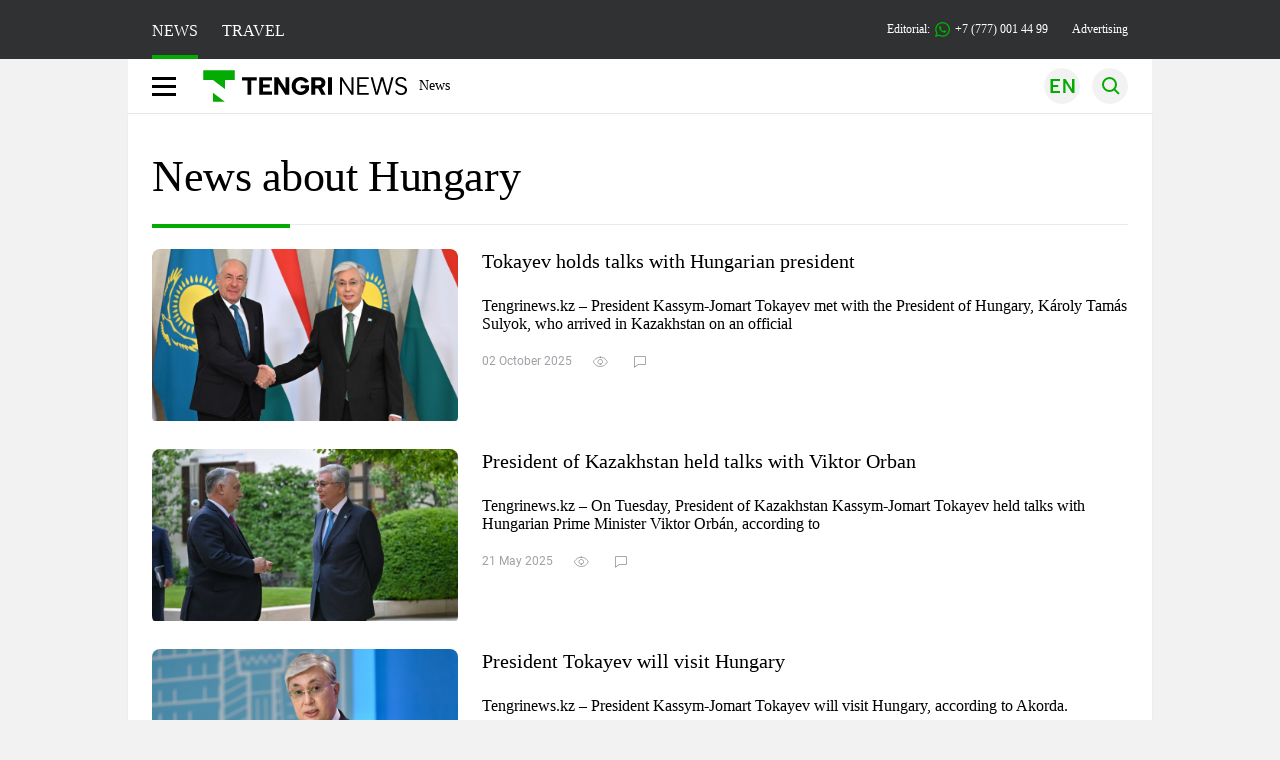

--- FILE ---
content_type: application/javascript
request_url: https://en.tengrinews.kz/build/assets/accordion-ClvKiA2m.js
body_size: -42
content:
(function(){document.querySelectorAll("[tn-accordion]").forEach(function(o){o.querySelectorAll(".tn-accordion-title").forEach(function(n){n.parentElement.addEventListener("click",function(){let e=n.parentElement;if(e.classList.contains("tn-open")){let t=e.querySelector(".uk-accordion-content");t.style.height="0px",t.style.padding="0px 15px",setTimeout(function(){e.classList.remove("tn-open")},700)}else{e.classList.add("tn-open");let t=e.querySelector(".uk-accordion-content");t.style.height=t.scrollHeight+"px",t.style.padding="15px"}return event.preventDefault(),!1})})})})();
